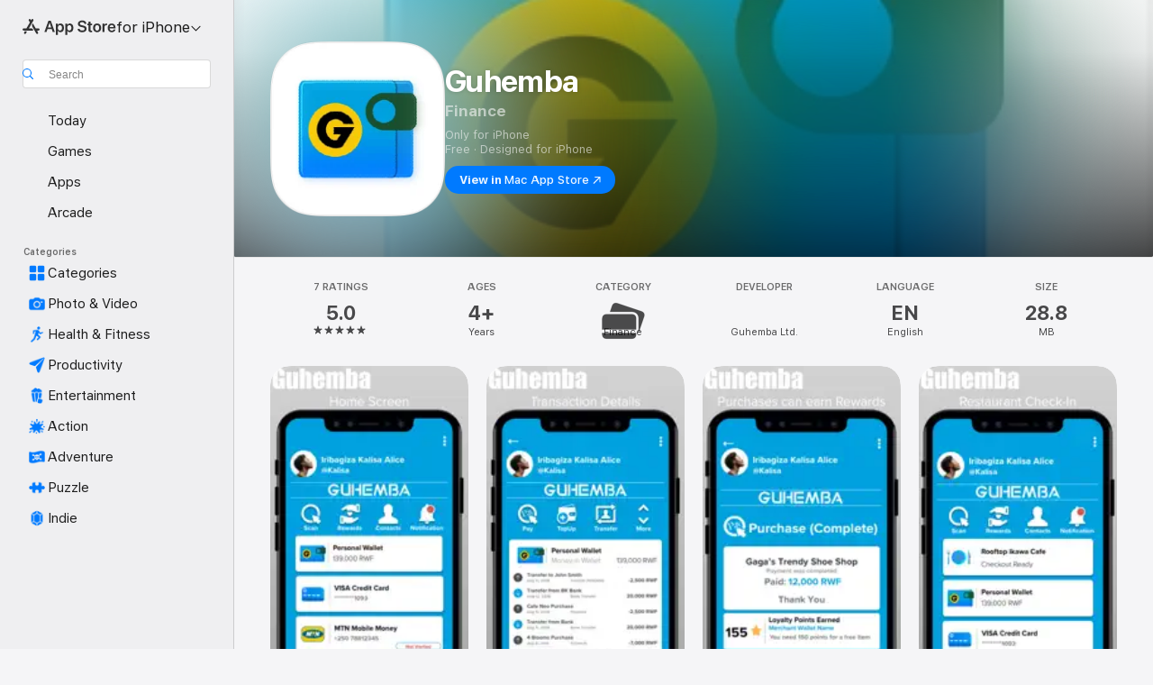

--- FILE ---
content_type: application/javascript
request_url: https://apps.apple.com/assets/mt-client-config~BtLNcvtdzh.js
body_size: 2057
content:
import{g as I,a as U,c as N}from"./index~CmXAGhvsky.js";import{m as R,g as K}from"./mt-client-logger-core.esm~C76Ol5FZ_o.js";function z(g,_){for(var s=0;s<_.length;s++){const u=_[s];if(typeof u!="string"&&!Array.isArray(u)){for(const d in u)if(d!=="default"&&!(d in g)){const p=Object.getOwnPropertyDescriptor(u,d);p&&Object.defineProperty(g,d,p.get?p:{enumerable:!0,get:()=>u[d]})}}}return Object.freeze(Object.defineProperty(g,Symbol.toStringTag,{value:"Module"}))}var k={exports:{}};const F=I(R),q=I(K);(function(g,_){(function(s,u){g.exports=u(F,q)})(N,function(s,u){var d=s.reflect.attachDelegate,p=s.storage.localStorageObject,E=s.storage.sessionStorageObject,h={setDelegate:function(e){return d(this,e)},localStorageObject:p,sessionStorageObject:E},T=s.reflect.attachDelegate,W=s.network.makeAjaxRequest,y={setDelegate:function(e){return T(this,e)},makeAjaxRequest:W},j=s.reflect.attachDelegate,w=s.reflect.hasAnyKeys,b=s.reflect.isArray,m=s.storage.saveObjectToStorage,D=s.storage.objectFromStorage,x=s.backoff.exponentialBackoff,P=s.keyValue.valueForKeyPath,C="noTopicConfig",S={blacklistedFields:["capacitySystem","capacitySystemAvailable","capacityDisk","capacityData","capacityDataAvailable"],compoundSeparator:"_",configBaseUrl:"https://xp.apple.com/config/1/report",constraints:{profiles:{AMPWeb:{precedenceOrderedRules:[{filters:"any",fieldConstraints:{clientId:{generateValue:!0,namespace:"AMPWeb_isSignedOut",expirationPeriod:864e5}}},{filters:{valueMatches:{isSignedIn:[!0]}},fieldConstraints:{clientId:{generateValue:!0,namespace:"AMPWeb_isSignedIn",expirationPeriod:15552e6}}}]},strict:{precedenceOrderedRules:[{filters:"any",fieldConstraints:{clientId:{generateValue:!0,scopeFieldName:"parentPageUrl",scopeStrategy:"mainDomain",expirationPeriod:864e5},consumerId:{blacklisted:!0},dsId:{blacklisted:!0},parentPageUrl:{scope:"hostname"}}},{filters:{valueMatches:{eventType:["click"],actionType:["signUp"]}},fieldConstraints:{parentPageUrl:{scope:"fullWithoutParams"}}},{filters:{valueMatches:{eventType:["dialog"],dialogType:["upsell"],result:["upsell"]}},fieldConstraints:{parentPageUrl:{scope:"fullWithoutParams"}}},{filters:{valueMatches:{userType:["signedIn"]}},fieldConstraints:{clientId:{scopeStrategy:"all"}}},{filters:{valueMatches:{userType:["signedIn"],eventType:["click","dialog","media","search"]}},fieldConstraints:{clientId:{blacklisted:!0},consumerId:{blacklisted:!1},dsId:{blacklisted:!1}}},{filters:{valueMatches:{userType:["signedIn"],eventType:["page","impressions"]},nonEmptyFields:["pageHistory"]},fieldConstraints:{clientId:{blacklisted:!0},consumerId:{blacklisted:!1},dsId:{blacklisted:!1}}}]}}},fieldsMap:{cookies:["itcCt","itscc"],custom:{impressions:["id","adamId","link.type","station-hash"],location:["id","adamId","dataSetId","name","fcKind","kindIds","type","link.type","station-hash","core-seed-name"]},single:{targetId:["id","adamId","contentId","type","link.type","fcId","userPreference","label","station-hash","linkIdentifier"]}},metricsUrl:"https://xp.apple.com/report",postFrequency:6e4,postFrequencyLowLatency:5e3,tokenSeparator:"|"},f={},O=function(e,i,o){if(o){e.push(o);var n=o[i];n&&w(n)&&e.push(n)}},t=function(e){this._topic=e,this._debugSource=null,this._cachedSource=null,this._serviceSource=null,this._initCalled=!1,this._initialized=!1,this._showedDebugWarning=!1,this._showedNoProvidedSourceWarning=!1,this._keyPathsThatSuppressWarning={configBaseUrl:!0},this.DEBUG_SOURCE_KEY="mtClientConfig_debugSource"+S.compoundSeparator+this._topic,this.CACHED_SOURCE_KEY="mtClientConfig_cachedSource"+S.compoundSeparator+this._topic};return t.createConfig=function(e,i,o,n){var a=t.getConfig(e);return e&&e!==C&&!a._initCalled&&a.init(i,o,n),a},t.getConfig=function(e){e=e||C;var i=f[e];return i||(i=new t(e),f[e]=i),i},t.cleanupConfig=function(e){if(e&&f[e]){var i=f[e];i.setCachedSource(),i.setDebugSource(),delete f[e]}},t.defaultConfig=function(){return t.getConfig()},t.value=function(e,i){var o=i&&f[i]||t.defaultConfig();return o.value.call(o,e)},t.environment=h,t.logger=u.loggerNamed("mt-client-config"),t.network=y,t.prototype._defaults=function(){return S},t.prototype._setInitialized=function(e){this._initialized=e},t.prototype._setInitCalled=function(e){this._initCalled=e},t.prototype._setShowedDebugWarning=function(e){this._showedDebugWarning=e},t.prototype._setShowedNoProvidedSourceWarning=function(e){this._showedNoProvidedSourceWarning=e},t.prototype.setDelegate=function(e){return j(this,e)},t.prototype.topic=function(){return this._topic},t.prototype.configHostname=function(){},t.prototype.configUrl=function(){var e=this.configHostname(),i;return e?i="https://"+e+"/config/1/report":i=this.value("configBaseUrl"),this._topic!==C?i+="/"+this.topic():t.logger.error("config.configUrl(): Topic must be provided"),i},t.prototype.sources=function(){},t.prototype.value=function(e){var i=this.cachedSource(),o=this.serviceSource(),n=this.sources(),a=this.debugSource(),l=i||o||n||a,c;return!n&&!o&&!(e in this._keyPathsThatSuppressWarning)&&(this._showedNoProvidedSourceWarning||(this._showedNoProvidedSourceWarning=!0,t.logger.warn("Metrics config: No config provided via delegate or fetched via init(), using default/cached config values."))),a&&(this._showedDebugWarning||(this._showedDebugWarning=!0,t.logger.warn('"debugSource" found.\nThis will override any same-named client-supplied configSource fields.\nThis setting "sticks" across session, use "setDebugSource(null)" to clear'))),b(n)||(n=[n]),e.indexOf("blacklisted")===0?l?c=[i,o,n,a]:c=[S]:c=[S,i,o,n,a],c=this.configSourcesWithOverrides(c,this.topic()),P.apply(null,[e].concat(c))},t.prototype.configSourcesWithOverrides=function(e,i){var o=e;if(e&&e.length&&i){o=[];for(var n=0;n<e.length;n++){var a=e[n];if(a)if(b(a)&&a.length){for(var l=[],c=0;c<a.length;c++)O(l,i,a[c]);o.push(l)}else O(o,i,a)}}return o},t.prototype.setDebugSource=function(e){return this._debugSource=e||null,m(h.localStorageObject(),this.DEBUG_SOURCE_KEY,this._debugSource)},t.prototype.debugSource=function(){return this._debugSource||(this._debugSource=D(h.localStorageObject(),this.DEBUG_SOURCE_KEY)),this._debugSource},t.prototype.setCachedSource=function(e){return this._cachedSource=e||null,m(h.localStorageObject(),this.CACHED_SOURCE_KEY,this._cachedSource)},t.prototype.cachedSource=function(){return this._cachedSource||(this._cachedSource=D(h.localStorageObject(),this.CACHED_SOURCE_KEY)),this._cachedSource},t.prototype.setServiceSource=function(e){return this._serviceSource=e,this._serviceSource},t.prototype.serviceSource=function(){return this._serviceSource},t.prototype.fetchConfig=function(e,i,o){o=o||function(){};var n=function(l){var c;try{l=JSON.parse(l),c=!0}catch(v){o.call(o,v)}c&&i&&i.call(i,l)};x(y.makeAjaxRequest.bind(y,e,"GET",null),n,o)},t.prototype.init=function(e,i,o){if(!this._initCalled){this._initCalled=!0,i=i||function(){};var n=(function(){this._initialized=!0,i.call(i)}).bind(this);if(e)this.setDelegate({sources:e}),n();else{this.setCachedSource(this.cachedSource());var a=this.configUrl(),l=(function(v){this.setCachedSource(v),this.setServiceSource(v),n()}).bind(this);this.fetchConfig(a,l,o)}}},t.prototype.initialize=function(e,i,o){return this.init.apply(this,Array.prototype.slice.call(arguments))},t.prototype.initialized=function(){return this._initialized},t})})(k);var A=k.exports;const B=U(A),G=z({__proto__:null,default:B},[A]);export{G as m};

